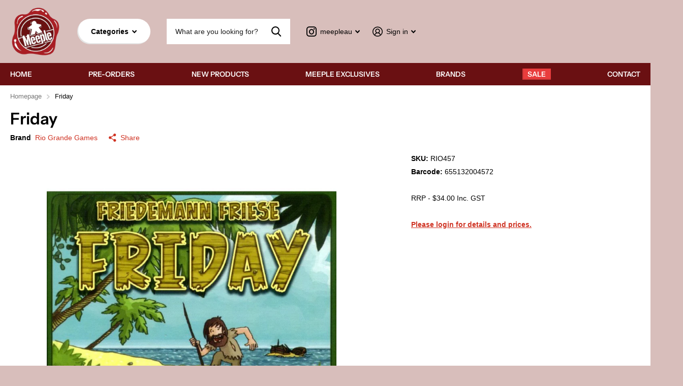

--- FILE ---
content_type: text/html; charset=utf-8
request_url: https://meeple.au/products/friday
body_size: 16774
content:
<!doctype html>
<html lang="en" data-theme="xtra" dir="ltr" class="no-js  ">
	<head>
		<meta charset="utf-8">
		<meta http-equiv="x-ua-compatible" content="ie=edge">
		<title>Friday &ndash; Meeple</title><meta name="description" content="Friday is a solitaire deck-building game in which you optimize your deck of fight cards in order to defeat the hazards of the island and two pirate ships. During a turn the player will attempt to defeat hazard cards by playing fight cards from their deck. If defeated, a hazard will become a fight card and is added to t"><meta name="theme-color" content="">
		<meta name="MobileOptimized" content="320">
		<meta name="HandheldFriendly" content="true">
		<meta name="viewport" content="width=device-width, initial-scale=1, minimum-scale=1, maximum-scale=5, viewport-fit=cover, shrink-to-fit=no">
		<meta name="msapplication-config" content="//meeple.au/cdn/shop/t/4/assets/browserconfig.xml?v=52024572095365081671684990860">
		<link rel="canonical" href="https://meeple.au/products/friday">
    <link rel="preconnect" href="https://cdn.shopify.com" crossorigin>
		<link rel="preconnect" href="https://fonts.shopifycdn.com" crossorigin><link rel="preload" as="style" href="//meeple.au/cdn/shop/t/4/assets/screen.css?v=168662716874404940981708574791">
		<link rel="preload" as="style" href="//meeple.au/cdn/shop/t/4/assets/theme-xtra.css?v=37391266509284908251684990858">
		<link rel="preload" as="style" href="//meeple.au/cdn/shop/t/4/assets/screen-settings.css?v=165500587232906540801764305640">
		
		<link rel="preload" as="font" href="//meeple.au/cdn/fonts/instrument_sans/instrumentsans_n6.27dc66245013a6f7f317d383a3cc9a0c347fb42d.woff2" type="font/woff2" crossorigin>
    
		<link rel="preload" as="font" href="//meeple.au/cdn/shop/t/4/assets/icomoon.woff2?v=66893986140088737601684990860" crossorigin>
		<link media="screen" rel="stylesheet" href="//meeple.au/cdn/shop/t/4/assets/screen.css?v=168662716874404940981708574791" id="core-css">
		<link media="screen" rel="stylesheet" href="//meeple.au/cdn/shop/t/4/assets/theme-xtra.css?v=37391266509284908251684990858" id="xtra-css">
		<noscript><link rel="stylesheet" href="//meeple.au/cdn/shop/t/4/assets/async-menu.css?v=110783649945792712261684990860"></noscript><link media="screen" rel="stylesheet" href="//meeple.au/cdn/shop/t/4/assets/page-product.css?v=161200762939441082811684990859" id="product-css"><link media="screen" rel="stylesheet" href="//meeple.au/cdn/shop/t/4/assets/screen-settings.css?v=165500587232906540801764305640" id="custom-css">
<link rel="icon" href="//meeple.au/cdn/shop/files/Favicon_Meeple.png?crop=center&height=32&v=1683001465&width=32" type="image/png">
			<link rel="mask-icon" href="safari-pinned-tab.svg" color="#333333">
			<link rel="apple-touch-icon" href="apple-touch-icon.png"><link rel="manifest" href="//meeple.au/cdn/shop/t/4/assets/manifest.json?v=69675086569049310631684990860">
		<link rel="preconnect" href="//cdn.shopify.com">
		<script>document.documentElement.classList.remove('no-js'); document.documentElement.classList.add('js');</script>

		<script>window.performance && window.performance.mark && window.performance.mark('shopify.content_for_header.start');</script><meta id="shopify-digital-wallet" name="shopify-digital-wallet" content="/75052581143/digital_wallets/dialog">
<link rel="alternate" type="application/json+oembed" href="https://meeple.au/products/friday.oembed">
<script async="async" src="/checkouts/internal/preloads.js?locale=en-AU"></script>
<script id="shopify-features" type="application/json">{"accessToken":"101d0586ffd3958e92a96740d7f743b6","betas":["rich-media-storefront-analytics"],"domain":"meeple.au","predictiveSearch":true,"shopId":75052581143,"locale":"en"}</script>
<script>var Shopify = Shopify || {};
Shopify.shop = "meepledistro.myshopify.com";
Shopify.locale = "en";
Shopify.currency = {"active":"AUD","rate":"1.0"};
Shopify.country = "AU";
Shopify.theme = {"name":"Main Version of Xtra","id":150280831255,"schema_name":"Xtra","schema_version":"3.1.0","theme_store_id":1609,"role":"main"};
Shopify.theme.handle = "null";
Shopify.theme.style = {"id":null,"handle":null};
Shopify.cdnHost = "meeple.au/cdn";
Shopify.routes = Shopify.routes || {};
Shopify.routes.root = "/";</script>
<script type="module">!function(o){(o.Shopify=o.Shopify||{}).modules=!0}(window);</script>
<script>!function(o){function n(){var o=[];function n(){o.push(Array.prototype.slice.apply(arguments))}return n.q=o,n}var t=o.Shopify=o.Shopify||{};t.loadFeatures=n(),t.autoloadFeatures=n()}(window);</script>
<script id="shop-js-analytics" type="application/json">{"pageType":"product"}</script>
<script defer="defer" async type="module" src="//meeple.au/cdn/shopifycloud/shop-js/modules/v2/client.init-shop-cart-sync_BApSsMSl.en.esm.js"></script>
<script defer="defer" async type="module" src="//meeple.au/cdn/shopifycloud/shop-js/modules/v2/chunk.common_CBoos6YZ.esm.js"></script>
<script type="module">
  await import("//meeple.au/cdn/shopifycloud/shop-js/modules/v2/client.init-shop-cart-sync_BApSsMSl.en.esm.js");
await import("//meeple.au/cdn/shopifycloud/shop-js/modules/v2/chunk.common_CBoos6YZ.esm.js");

  window.Shopify.SignInWithShop?.initShopCartSync?.({"fedCMEnabled":true,"windoidEnabled":true});

</script>
<script>(function() {
  var isLoaded = false;
  function asyncLoad() {
    if (isLoaded) return;
    isLoaded = true;
    var urls = ["https:\/\/customer-first-focus.b-cdn.net\/cffPCLoader_min.js?shop=meepledistro.myshopify.com"];
    for (var i = 0; i < urls.length; i++) {
      var s = document.createElement('script');
      s.type = 'text/javascript';
      s.async = true;
      s.src = urls[i];
      var x = document.getElementsByTagName('script')[0];
      x.parentNode.insertBefore(s, x);
    }
  };
  if(window.attachEvent) {
    window.attachEvent('onload', asyncLoad);
  } else {
    window.addEventListener('load', asyncLoad, false);
  }
})();</script>
<script id="__st">var __st={"a":75052581143,"offset":39600,"reqid":"f1e82123-f40d-4aea-abd3-8e26d4415352-1768896222","pageurl":"meeple.au\/products\/friday","u":"d1b7cc356fbe","p":"product","rtyp":"product","rid":8380140192023};</script>
<script>window.ShopifyPaypalV4VisibilityTracking = true;</script>
<script id="captcha-bootstrap">!function(){'use strict';const t='contact',e='account',n='new_comment',o=[[t,t],['blogs',n],['comments',n],[t,'customer']],c=[[e,'customer_login'],[e,'guest_login'],[e,'recover_customer_password'],[e,'create_customer']],r=t=>t.map((([t,e])=>`form[action*='/${t}']:not([data-nocaptcha='true']) input[name='form_type'][value='${e}']`)).join(','),a=t=>()=>t?[...document.querySelectorAll(t)].map((t=>t.form)):[];function s(){const t=[...o],e=r(t);return a(e)}const i='password',u='form_key',d=['recaptcha-v3-token','g-recaptcha-response','h-captcha-response',i],f=()=>{try{return window.sessionStorage}catch{return}},m='__shopify_v',_=t=>t.elements[u];function p(t,e,n=!1){try{const o=window.sessionStorage,c=JSON.parse(o.getItem(e)),{data:r}=function(t){const{data:e,action:n}=t;return t[m]||n?{data:e,action:n}:{data:t,action:n}}(c);for(const[e,n]of Object.entries(r))t.elements[e]&&(t.elements[e].value=n);n&&o.removeItem(e)}catch(o){console.error('form repopulation failed',{error:o})}}const l='form_type',E='cptcha';function T(t){t.dataset[E]=!0}const w=window,h=w.document,L='Shopify',v='ce_forms',y='captcha';let A=!1;((t,e)=>{const n=(g='f06e6c50-85a8-45c8-87d0-21a2b65856fe',I='https://cdn.shopify.com/shopifycloud/storefront-forms-hcaptcha/ce_storefront_forms_captcha_hcaptcha.v1.5.2.iife.js',D={infoText:'Protected by hCaptcha',privacyText:'Privacy',termsText:'Terms'},(t,e,n)=>{const o=w[L][v],c=o.bindForm;if(c)return c(t,g,e,D).then(n);var r;o.q.push([[t,g,e,D],n]),r=I,A||(h.body.append(Object.assign(h.createElement('script'),{id:'captcha-provider',async:!0,src:r})),A=!0)});var g,I,D;w[L]=w[L]||{},w[L][v]=w[L][v]||{},w[L][v].q=[],w[L][y]=w[L][y]||{},w[L][y].protect=function(t,e){n(t,void 0,e),T(t)},Object.freeze(w[L][y]),function(t,e,n,w,h,L){const[v,y,A,g]=function(t,e,n){const i=e?o:[],u=t?c:[],d=[...i,...u],f=r(d),m=r(i),_=r(d.filter((([t,e])=>n.includes(e))));return[a(f),a(m),a(_),s()]}(w,h,L),I=t=>{const e=t.target;return e instanceof HTMLFormElement?e:e&&e.form},D=t=>v().includes(t);t.addEventListener('submit',(t=>{const e=I(t);if(!e)return;const n=D(e)&&!e.dataset.hcaptchaBound&&!e.dataset.recaptchaBound,o=_(e),c=g().includes(e)&&(!o||!o.value);(n||c)&&t.preventDefault(),c&&!n&&(function(t){try{if(!f())return;!function(t){const e=f();if(!e)return;const n=_(t);if(!n)return;const o=n.value;o&&e.removeItem(o)}(t);const e=Array.from(Array(32),(()=>Math.random().toString(36)[2])).join('');!function(t,e){_(t)||t.append(Object.assign(document.createElement('input'),{type:'hidden',name:u})),t.elements[u].value=e}(t,e),function(t,e){const n=f();if(!n)return;const o=[...t.querySelectorAll(`input[type='${i}']`)].map((({name:t})=>t)),c=[...d,...o],r={};for(const[a,s]of new FormData(t).entries())c.includes(a)||(r[a]=s);n.setItem(e,JSON.stringify({[m]:1,action:t.action,data:r}))}(t,e)}catch(e){console.error('failed to persist form',e)}}(e),e.submit())}));const S=(t,e)=>{t&&!t.dataset[E]&&(n(t,e.some((e=>e===t))),T(t))};for(const o of['focusin','change'])t.addEventListener(o,(t=>{const e=I(t);D(e)&&S(e,y())}));const B=e.get('form_key'),M=e.get(l),P=B&&M;t.addEventListener('DOMContentLoaded',(()=>{const t=y();if(P)for(const e of t)e.elements[l].value===M&&p(e,B);[...new Set([...A(),...v().filter((t=>'true'===t.dataset.shopifyCaptcha))])].forEach((e=>S(e,t)))}))}(h,new URLSearchParams(w.location.search),n,t,e,['guest_login'])})(!0,!0)}();</script>
<script integrity="sha256-4kQ18oKyAcykRKYeNunJcIwy7WH5gtpwJnB7kiuLZ1E=" data-source-attribution="shopify.loadfeatures" defer="defer" src="//meeple.au/cdn/shopifycloud/storefront/assets/storefront/load_feature-a0a9edcb.js" crossorigin="anonymous"></script>
<script data-source-attribution="shopify.dynamic_checkout.dynamic.init">var Shopify=Shopify||{};Shopify.PaymentButton=Shopify.PaymentButton||{isStorefrontPortableWallets:!0,init:function(){window.Shopify.PaymentButton.init=function(){};var t=document.createElement("script");t.src="https://meeple.au/cdn/shopifycloud/portable-wallets/latest/portable-wallets.en.js",t.type="module",document.head.appendChild(t)}};
</script>
<script data-source-attribution="shopify.dynamic_checkout.buyer_consent">
  function portableWalletsHideBuyerConsent(e){var t=document.getElementById("shopify-buyer-consent"),n=document.getElementById("shopify-subscription-policy-button");t&&n&&(t.classList.add("hidden"),t.setAttribute("aria-hidden","true"),n.removeEventListener("click",e))}function portableWalletsShowBuyerConsent(e){var t=document.getElementById("shopify-buyer-consent"),n=document.getElementById("shopify-subscription-policy-button");t&&n&&(t.classList.remove("hidden"),t.removeAttribute("aria-hidden"),n.addEventListener("click",e))}window.Shopify?.PaymentButton&&(window.Shopify.PaymentButton.hideBuyerConsent=portableWalletsHideBuyerConsent,window.Shopify.PaymentButton.showBuyerConsent=portableWalletsShowBuyerConsent);
</script>
<script data-source-attribution="shopify.dynamic_checkout.cart.bootstrap">document.addEventListener("DOMContentLoaded",(function(){function t(){return document.querySelector("shopify-accelerated-checkout-cart, shopify-accelerated-checkout")}if(t())Shopify.PaymentButton.init();else{new MutationObserver((function(e,n){t()&&(Shopify.PaymentButton.init(),n.disconnect())})).observe(document.body,{childList:!0,subtree:!0})}}));
</script>
<script id='scb4127' type='text/javascript' async='' src='https://meeple.au/cdn/shopifycloud/privacy-banner/storefront-banner.js'></script>
<script>window.performance && window.performance.mark && window.performance.mark('shopify.content_for_header.end');</script>
		

      
	<!-- BEGIN app block: shopify://apps/persistent-cart/blocks/script_js/4ce05194-341e-4641-aaf4-5a8dad5444cb --><script>
  window.cffPCLiquidPlaced = true;
</script>







  
  
  <script defer src="https://cdn.shopify.com/extensions/019a793c-ad27-7882-8471-201b37e34f5e/persistent-cart-66/assets/cffPC.production.min.js" onerror="this.onerror=null;this.remove();var s=document.createElement('script');s.defer=true;s.src='https://customer-first-focus.b-cdn.net/cffPC.production.min.js';document.head.appendChild(s);"></script>




<!-- END app block --><script src="https://cdn.shopify.com/extensions/19689677-6488-4a31-adf3-fcf4359c5fd9/forms-2295/assets/shopify-forms-loader.js" type="text/javascript" defer="defer"></script>
<meta property="og:image" content="https://cdn.shopify.com/s/files/1/0750/5258/1143/products/RIO457.jpg?v=1686732296" />
<meta property="og:image:secure_url" content="https://cdn.shopify.com/s/files/1/0750/5258/1143/products/RIO457.jpg?v=1686732296" />
<meta property="og:image:width" content="800" />
<meta property="og:image:height" content="800" />
<link href="https://monorail-edge.shopifysvc.com" rel="dns-prefetch">
<script>(function(){if ("sendBeacon" in navigator && "performance" in window) {try {var session_token_from_headers = performance.getEntriesByType('navigation')[0].serverTiming.find(x => x.name == '_s').description;} catch {var session_token_from_headers = undefined;}var session_cookie_matches = document.cookie.match(/_shopify_s=([^;]*)/);var session_token_from_cookie = session_cookie_matches && session_cookie_matches.length === 2 ? session_cookie_matches[1] : "";var session_token = session_token_from_headers || session_token_from_cookie || "";function handle_abandonment_event(e) {var entries = performance.getEntries().filter(function(entry) {return /monorail-edge.shopifysvc.com/.test(entry.name);});if (!window.abandonment_tracked && entries.length === 0) {window.abandonment_tracked = true;var currentMs = Date.now();var navigation_start = performance.timing.navigationStart;var payload = {shop_id: 75052581143,url: window.location.href,navigation_start,duration: currentMs - navigation_start,session_token,page_type: "product"};window.navigator.sendBeacon("https://monorail-edge.shopifysvc.com/v1/produce", JSON.stringify({schema_id: "online_store_buyer_site_abandonment/1.1",payload: payload,metadata: {event_created_at_ms: currentMs,event_sent_at_ms: currentMs}}));}}window.addEventListener('pagehide', handle_abandonment_event);}}());</script>
<script id="web-pixels-manager-setup">(function e(e,d,r,n,o){if(void 0===o&&(o={}),!Boolean(null===(a=null===(i=window.Shopify)||void 0===i?void 0:i.analytics)||void 0===a?void 0:a.replayQueue)){var i,a;window.Shopify=window.Shopify||{};var t=window.Shopify;t.analytics=t.analytics||{};var s=t.analytics;s.replayQueue=[],s.publish=function(e,d,r){return s.replayQueue.push([e,d,r]),!0};try{self.performance.mark("wpm:start")}catch(e){}var l=function(){var e={modern:/Edge?\/(1{2}[4-9]|1[2-9]\d|[2-9]\d{2}|\d{4,})\.\d+(\.\d+|)|Firefox\/(1{2}[4-9]|1[2-9]\d|[2-9]\d{2}|\d{4,})\.\d+(\.\d+|)|Chrom(ium|e)\/(9{2}|\d{3,})\.\d+(\.\d+|)|(Maci|X1{2}).+ Version\/(15\.\d+|(1[6-9]|[2-9]\d|\d{3,})\.\d+)([,.]\d+|)( \(\w+\)|)( Mobile\/\w+|) Safari\/|Chrome.+OPR\/(9{2}|\d{3,})\.\d+\.\d+|(CPU[ +]OS|iPhone[ +]OS|CPU[ +]iPhone|CPU IPhone OS|CPU iPad OS)[ +]+(15[._]\d+|(1[6-9]|[2-9]\d|\d{3,})[._]\d+)([._]\d+|)|Android:?[ /-](13[3-9]|1[4-9]\d|[2-9]\d{2}|\d{4,})(\.\d+|)(\.\d+|)|Android.+Firefox\/(13[5-9]|1[4-9]\d|[2-9]\d{2}|\d{4,})\.\d+(\.\d+|)|Android.+Chrom(ium|e)\/(13[3-9]|1[4-9]\d|[2-9]\d{2}|\d{4,})\.\d+(\.\d+|)|SamsungBrowser\/([2-9]\d|\d{3,})\.\d+/,legacy:/Edge?\/(1[6-9]|[2-9]\d|\d{3,})\.\d+(\.\d+|)|Firefox\/(5[4-9]|[6-9]\d|\d{3,})\.\d+(\.\d+|)|Chrom(ium|e)\/(5[1-9]|[6-9]\d|\d{3,})\.\d+(\.\d+|)([\d.]+$|.*Safari\/(?![\d.]+ Edge\/[\d.]+$))|(Maci|X1{2}).+ Version\/(10\.\d+|(1[1-9]|[2-9]\d|\d{3,})\.\d+)([,.]\d+|)( \(\w+\)|)( Mobile\/\w+|) Safari\/|Chrome.+OPR\/(3[89]|[4-9]\d|\d{3,})\.\d+\.\d+|(CPU[ +]OS|iPhone[ +]OS|CPU[ +]iPhone|CPU IPhone OS|CPU iPad OS)[ +]+(10[._]\d+|(1[1-9]|[2-9]\d|\d{3,})[._]\d+)([._]\d+|)|Android:?[ /-](13[3-9]|1[4-9]\d|[2-9]\d{2}|\d{4,})(\.\d+|)(\.\d+|)|Mobile Safari.+OPR\/([89]\d|\d{3,})\.\d+\.\d+|Android.+Firefox\/(13[5-9]|1[4-9]\d|[2-9]\d{2}|\d{4,})\.\d+(\.\d+|)|Android.+Chrom(ium|e)\/(13[3-9]|1[4-9]\d|[2-9]\d{2}|\d{4,})\.\d+(\.\d+|)|Android.+(UC? ?Browser|UCWEB|U3)[ /]?(15\.([5-9]|\d{2,})|(1[6-9]|[2-9]\d|\d{3,})\.\d+)\.\d+|SamsungBrowser\/(5\.\d+|([6-9]|\d{2,})\.\d+)|Android.+MQ{2}Browser\/(14(\.(9|\d{2,})|)|(1[5-9]|[2-9]\d|\d{3,})(\.\d+|))(\.\d+|)|K[Aa][Ii]OS\/(3\.\d+|([4-9]|\d{2,})\.\d+)(\.\d+|)/},d=e.modern,r=e.legacy,n=navigator.userAgent;return n.match(d)?"modern":n.match(r)?"legacy":"unknown"}(),u="modern"===l?"modern":"legacy",c=(null!=n?n:{modern:"",legacy:""})[u],f=function(e){return[e.baseUrl,"/wpm","/b",e.hashVersion,"modern"===e.buildTarget?"m":"l",".js"].join("")}({baseUrl:d,hashVersion:r,buildTarget:u}),m=function(e){var d=e.version,r=e.bundleTarget,n=e.surface,o=e.pageUrl,i=e.monorailEndpoint;return{emit:function(e){var a=e.status,t=e.errorMsg,s=(new Date).getTime(),l=JSON.stringify({metadata:{event_sent_at_ms:s},events:[{schema_id:"web_pixels_manager_load/3.1",payload:{version:d,bundle_target:r,page_url:o,status:a,surface:n,error_msg:t},metadata:{event_created_at_ms:s}}]});if(!i)return console&&console.warn&&console.warn("[Web Pixels Manager] No Monorail endpoint provided, skipping logging."),!1;try{return self.navigator.sendBeacon.bind(self.navigator)(i,l)}catch(e){}var u=new XMLHttpRequest;try{return u.open("POST",i,!0),u.setRequestHeader("Content-Type","text/plain"),u.send(l),!0}catch(e){return console&&console.warn&&console.warn("[Web Pixels Manager] Got an unhandled error while logging to Monorail."),!1}}}}({version:r,bundleTarget:l,surface:e.surface,pageUrl:self.location.href,monorailEndpoint:e.monorailEndpoint});try{o.browserTarget=l,function(e){var d=e.src,r=e.async,n=void 0===r||r,o=e.onload,i=e.onerror,a=e.sri,t=e.scriptDataAttributes,s=void 0===t?{}:t,l=document.createElement("script"),u=document.querySelector("head"),c=document.querySelector("body");if(l.async=n,l.src=d,a&&(l.integrity=a,l.crossOrigin="anonymous"),s)for(var f in s)if(Object.prototype.hasOwnProperty.call(s,f))try{l.dataset[f]=s[f]}catch(e){}if(o&&l.addEventListener("load",o),i&&l.addEventListener("error",i),u)u.appendChild(l);else{if(!c)throw new Error("Did not find a head or body element to append the script");c.appendChild(l)}}({src:f,async:!0,onload:function(){if(!function(){var e,d;return Boolean(null===(d=null===(e=window.Shopify)||void 0===e?void 0:e.analytics)||void 0===d?void 0:d.initialized)}()){var d=window.webPixelsManager.init(e)||void 0;if(d){var r=window.Shopify.analytics;r.replayQueue.forEach((function(e){var r=e[0],n=e[1],o=e[2];d.publishCustomEvent(r,n,o)})),r.replayQueue=[],r.publish=d.publishCustomEvent,r.visitor=d.visitor,r.initialized=!0}}},onerror:function(){return m.emit({status:"failed",errorMsg:"".concat(f," has failed to load")})},sri:function(e){var d=/^sha384-[A-Za-z0-9+/=]+$/;return"string"==typeof e&&d.test(e)}(c)?c:"",scriptDataAttributes:o}),m.emit({status:"loading"})}catch(e){m.emit({status:"failed",errorMsg:(null==e?void 0:e.message)||"Unknown error"})}}})({shopId: 75052581143,storefrontBaseUrl: "https://meeple.au",extensionsBaseUrl: "https://extensions.shopifycdn.com/cdn/shopifycloud/web-pixels-manager",monorailEndpoint: "https://monorail-edge.shopifysvc.com/unstable/produce_batch",surface: "storefront-renderer",enabledBetaFlags: ["2dca8a86"],webPixelsConfigList: [{"id":"710476144","configuration":"{\"config\":\"{\\\"pixel_id\\\":\\\"G-QJLNFVN3V5\\\",\\\"gtag_events\\\":[{\\\"type\\\":\\\"purchase\\\",\\\"action_label\\\":\\\"G-QJLNFVN3V5\\\"},{\\\"type\\\":\\\"page_view\\\",\\\"action_label\\\":\\\"G-QJLNFVN3V5\\\"},{\\\"type\\\":\\\"view_item\\\",\\\"action_label\\\":\\\"G-QJLNFVN3V5\\\"},{\\\"type\\\":\\\"search\\\",\\\"action_label\\\":\\\"G-QJLNFVN3V5\\\"},{\\\"type\\\":\\\"add_to_cart\\\",\\\"action_label\\\":\\\"G-QJLNFVN3V5\\\"},{\\\"type\\\":\\\"begin_checkout\\\",\\\"action_label\\\":\\\"G-QJLNFVN3V5\\\"},{\\\"type\\\":\\\"add_payment_info\\\",\\\"action_label\\\":\\\"G-QJLNFVN3V5\\\"}],\\\"enable_monitoring_mode\\\":false}\"}","eventPayloadVersion":"v1","runtimeContext":"OPEN","scriptVersion":"b2a88bafab3e21179ed38636efcd8a93","type":"APP","apiClientId":1780363,"privacyPurposes":[],"dataSharingAdjustments":{"protectedCustomerApprovalScopes":["read_customer_address","read_customer_email","read_customer_name","read_customer_personal_data","read_customer_phone"]}},{"id":"shopify-app-pixel","configuration":"{}","eventPayloadVersion":"v1","runtimeContext":"STRICT","scriptVersion":"0450","apiClientId":"shopify-pixel","type":"APP","privacyPurposes":["ANALYTICS","MARKETING"]},{"id":"shopify-custom-pixel","eventPayloadVersion":"v1","runtimeContext":"LAX","scriptVersion":"0450","apiClientId":"shopify-pixel","type":"CUSTOM","privacyPurposes":["ANALYTICS","MARKETING"]}],isMerchantRequest: false,initData: {"shop":{"name":"Meeple","paymentSettings":{"currencyCode":"AUD"},"myshopifyDomain":"meepledistro.myshopify.com","countryCode":"AU","storefrontUrl":"https:\/\/meeple.au"},"customer":null,"cart":null,"checkout":null,"productVariants":[{"price":{"amount":18.85,"currencyCode":"AUD"},"product":{"title":"Friday","vendor":"Rio Grande Games","id":"8380140192023","untranslatedTitle":"Friday","url":"\/products\/friday","type":"Card Game"},"id":"45416393998615","image":{"src":"\/\/meeple.au\/cdn\/shop\/products\/RIO457.jpg?v=1686732296"},"sku":"RIO457","title":"Default Title","untranslatedTitle":"Default Title"}],"purchasingCompany":null},},"https://meeple.au/cdn","fcfee988w5aeb613cpc8e4bc33m6693e112",{"modern":"","legacy":""},{"shopId":"75052581143","storefrontBaseUrl":"https:\/\/meeple.au","extensionBaseUrl":"https:\/\/extensions.shopifycdn.com\/cdn\/shopifycloud\/web-pixels-manager","surface":"storefront-renderer","enabledBetaFlags":"[\"2dca8a86\"]","isMerchantRequest":"false","hashVersion":"fcfee988w5aeb613cpc8e4bc33m6693e112","publish":"custom","events":"[[\"page_viewed\",{}],[\"product_viewed\",{\"productVariant\":{\"price\":{\"amount\":18.85,\"currencyCode\":\"AUD\"},\"product\":{\"title\":\"Friday\",\"vendor\":\"Rio Grande Games\",\"id\":\"8380140192023\",\"untranslatedTitle\":\"Friday\",\"url\":\"\/products\/friday\",\"type\":\"Card Game\"},\"id\":\"45416393998615\",\"image\":{\"src\":\"\/\/meeple.au\/cdn\/shop\/products\/RIO457.jpg?v=1686732296\"},\"sku\":\"RIO457\",\"title\":\"Default Title\",\"untranslatedTitle\":\"Default Title\"}}]]"});</script><script>
  window.ShopifyAnalytics = window.ShopifyAnalytics || {};
  window.ShopifyAnalytics.meta = window.ShopifyAnalytics.meta || {};
  window.ShopifyAnalytics.meta.currency = 'AUD';
  var meta = {"product":{"id":8380140192023,"gid":"gid:\/\/shopify\/Product\/8380140192023","vendor":"Rio Grande Games","type":"Card Game","handle":"friday","variants":[{"id":45416393998615,"price":1885,"name":"Friday","public_title":null,"sku":"RIO457"}],"remote":false},"page":{"pageType":"product","resourceType":"product","resourceId":8380140192023,"requestId":"f1e82123-f40d-4aea-abd3-8e26d4415352-1768896222"}};
  for (var attr in meta) {
    window.ShopifyAnalytics.meta[attr] = meta[attr];
  }
</script>
<script class="analytics">
  (function () {
    var customDocumentWrite = function(content) {
      var jquery = null;

      if (window.jQuery) {
        jquery = window.jQuery;
      } else if (window.Checkout && window.Checkout.$) {
        jquery = window.Checkout.$;
      }

      if (jquery) {
        jquery('body').append(content);
      }
    };

    var hasLoggedConversion = function(token) {
      if (token) {
        return document.cookie.indexOf('loggedConversion=' + token) !== -1;
      }
      return false;
    }

    var setCookieIfConversion = function(token) {
      if (token) {
        var twoMonthsFromNow = new Date(Date.now());
        twoMonthsFromNow.setMonth(twoMonthsFromNow.getMonth() + 2);

        document.cookie = 'loggedConversion=' + token + '; expires=' + twoMonthsFromNow;
      }
    }

    var trekkie = window.ShopifyAnalytics.lib = window.trekkie = window.trekkie || [];
    if (trekkie.integrations) {
      return;
    }
    trekkie.methods = [
      'identify',
      'page',
      'ready',
      'track',
      'trackForm',
      'trackLink'
    ];
    trekkie.factory = function(method) {
      return function() {
        var args = Array.prototype.slice.call(arguments);
        args.unshift(method);
        trekkie.push(args);
        return trekkie;
      };
    };
    for (var i = 0; i < trekkie.methods.length; i++) {
      var key = trekkie.methods[i];
      trekkie[key] = trekkie.factory(key);
    }
    trekkie.load = function(config) {
      trekkie.config = config || {};
      trekkie.config.initialDocumentCookie = document.cookie;
      var first = document.getElementsByTagName('script')[0];
      var script = document.createElement('script');
      script.type = 'text/javascript';
      script.onerror = function(e) {
        var scriptFallback = document.createElement('script');
        scriptFallback.type = 'text/javascript';
        scriptFallback.onerror = function(error) {
                var Monorail = {
      produce: function produce(monorailDomain, schemaId, payload) {
        var currentMs = new Date().getTime();
        var event = {
          schema_id: schemaId,
          payload: payload,
          metadata: {
            event_created_at_ms: currentMs,
            event_sent_at_ms: currentMs
          }
        };
        return Monorail.sendRequest("https://" + monorailDomain + "/v1/produce", JSON.stringify(event));
      },
      sendRequest: function sendRequest(endpointUrl, payload) {
        // Try the sendBeacon API
        if (window && window.navigator && typeof window.navigator.sendBeacon === 'function' && typeof window.Blob === 'function' && !Monorail.isIos12()) {
          var blobData = new window.Blob([payload], {
            type: 'text/plain'
          });

          if (window.navigator.sendBeacon(endpointUrl, blobData)) {
            return true;
          } // sendBeacon was not successful

        } // XHR beacon

        var xhr = new XMLHttpRequest();

        try {
          xhr.open('POST', endpointUrl);
          xhr.setRequestHeader('Content-Type', 'text/plain');
          xhr.send(payload);
        } catch (e) {
          console.log(e);
        }

        return false;
      },
      isIos12: function isIos12() {
        return window.navigator.userAgent.lastIndexOf('iPhone; CPU iPhone OS 12_') !== -1 || window.navigator.userAgent.lastIndexOf('iPad; CPU OS 12_') !== -1;
      }
    };
    Monorail.produce('monorail-edge.shopifysvc.com',
      'trekkie_storefront_load_errors/1.1',
      {shop_id: 75052581143,
      theme_id: 150280831255,
      app_name: "storefront",
      context_url: window.location.href,
      source_url: "//meeple.au/cdn/s/trekkie.storefront.cd680fe47e6c39ca5d5df5f0a32d569bc48c0f27.min.js"});

        };
        scriptFallback.async = true;
        scriptFallback.src = '//meeple.au/cdn/s/trekkie.storefront.cd680fe47e6c39ca5d5df5f0a32d569bc48c0f27.min.js';
        first.parentNode.insertBefore(scriptFallback, first);
      };
      script.async = true;
      script.src = '//meeple.au/cdn/s/trekkie.storefront.cd680fe47e6c39ca5d5df5f0a32d569bc48c0f27.min.js';
      first.parentNode.insertBefore(script, first);
    };
    trekkie.load(
      {"Trekkie":{"appName":"storefront","development":false,"defaultAttributes":{"shopId":75052581143,"isMerchantRequest":null,"themeId":150280831255,"themeCityHash":"7556807905011309677","contentLanguage":"en","currency":"AUD"},"isServerSideCookieWritingEnabled":true,"monorailRegion":"shop_domain","enabledBetaFlags":["65f19447"]},"Session Attribution":{},"S2S":{"facebookCapiEnabled":false,"source":"trekkie-storefront-renderer","apiClientId":580111}}
    );

    var loaded = false;
    trekkie.ready(function() {
      if (loaded) return;
      loaded = true;

      window.ShopifyAnalytics.lib = window.trekkie;

      var originalDocumentWrite = document.write;
      document.write = customDocumentWrite;
      try { window.ShopifyAnalytics.merchantGoogleAnalytics.call(this); } catch(error) {};
      document.write = originalDocumentWrite;

      window.ShopifyAnalytics.lib.page(null,{"pageType":"product","resourceType":"product","resourceId":8380140192023,"requestId":"f1e82123-f40d-4aea-abd3-8e26d4415352-1768896222","shopifyEmitted":true});

      var match = window.location.pathname.match(/checkouts\/(.+)\/(thank_you|post_purchase)/)
      var token = match? match[1]: undefined;
      if (!hasLoggedConversion(token)) {
        setCookieIfConversion(token);
        window.ShopifyAnalytics.lib.track("Viewed Product",{"currency":"AUD","variantId":45416393998615,"productId":8380140192023,"productGid":"gid:\/\/shopify\/Product\/8380140192023","name":"Friday","price":"18.85","sku":"RIO457","brand":"Rio Grande Games","variant":null,"category":"Card Game","nonInteraction":true,"remote":false},undefined,undefined,{"shopifyEmitted":true});
      window.ShopifyAnalytics.lib.track("monorail:\/\/trekkie_storefront_viewed_product\/1.1",{"currency":"AUD","variantId":45416393998615,"productId":8380140192023,"productGid":"gid:\/\/shopify\/Product\/8380140192023","name":"Friday","price":"18.85","sku":"RIO457","brand":"Rio Grande Games","variant":null,"category":"Card Game","nonInteraction":true,"remote":false,"referer":"https:\/\/meeple.au\/products\/friday"});
      }
    });


        var eventsListenerScript = document.createElement('script');
        eventsListenerScript.async = true;
        eventsListenerScript.src = "//meeple.au/cdn/shopifycloud/storefront/assets/shop_events_listener-3da45d37.js";
        document.getElementsByTagName('head')[0].appendChild(eventsListenerScript);

})();</script>
<script
  defer
  src="https://meeple.au/cdn/shopifycloud/perf-kit/shopify-perf-kit-3.0.4.min.js"
  data-application="storefront-renderer"
  data-shop-id="75052581143"
  data-render-region="gcp-us-central1"
  data-page-type="product"
  data-theme-instance-id="150280831255"
  data-theme-name="Xtra"
  data-theme-version="3.1.0"
  data-monorail-region="shop_domain"
  data-resource-timing-sampling-rate="10"
  data-shs="true"
  data-shs-beacon="true"
  data-shs-export-with-fetch="true"
  data-shs-logs-sample-rate="1"
  data-shs-beacon-endpoint="https://meeple.au/api/collect"
></script>
</head>
	<body class="template-product">
		<div id="root"><nav id="skip">
    <ul>
        <li><a href="/" accesskey="a" class="link-accessible">Toggle accessibility mode (a)</a></li>
        <li><a href="/" accesskey="h">Go to homepage (h)</a></li>
        <li><a href="#nav" accesskey="n">Go to navigation (n)</a></li>
        <li><a href="/search" aria-controls="search" accesskey="s">Go to search (s)</a></li>
        <li><a href="#content" accesskey="c">Go to content (c)</a></li>
        <li><a href=".shopify-section-footer" accesskey="f">Go to footer (f)</a></li>
    </ul>
</nav><!-- BEGIN sections: header-group -->
<div id="shopify-section-sections--19110545490199__header" class="shopify-section shopify-section-group-header-group shopify-section-header">
<script>document.documentElement.classList.add('search-compact-is-centered');</script><div id="header-outer">
  <div id="header">
    <div id="header-inner" class="
    
    
    
    
    text-center-mobile
    
    
    
  "><p id="logo">
    <a href="/"><picture><img
            class="logo-img"
            
              srcset=",//meeple.au/cdn/shop/files/meeple130.png?pad_color=fff&v=1709179404&width=165 165w"
              src="//meeple.au/cdn/shop/files/meeple130.png?v=1709179404&width=100"
            
            sizes="
              (min-width: 760px) 100
              140
            "
            width="100"
            height="36"
            alt="Meeple"
          >
        </picture></a><style data-shopify>
        #logo {
          --logo_w: 100px;
        }
        @media only screen and (max-width: 47.5em) {
          #logo {
            --logo_w: 140px;
          }
        }
      </style>
</p>
<p class="link-btn">
    <a href="/" aria-controls="nav">Categories <i aria-hidden="true" class="icon-chevron-down"></i></a>
    <a class="search-compact" href="#search" aria-controls="search"><i aria-hidden="true" class="icon-zoom"></i> <span class="hidden">Search</span></a>
  </p>
<form action="/search" method="get" id="search" class="
    
    text-center-sticky
    compact-handle
    ">
    <fieldset>
      <legend>Search</legend>
      <p>
        <label for="search_main">Search</label>
        <input type="search" id="search_main" name="q" placeholder="What are you looking for?" autocomplete="off" required>
        <button type="submit" class="override">Submit</button>
      </p>
      <div id="livesearch">
        <div class="cols">
          <p>Search results</p>
        </div>
      </div>
    </fieldset>
  </form>
<nav id="nav-user">
        <ul data-type="user-nav"><li class="mobile-only"><a href="mailto:info@meeple.com.au">info@meeple.com.au</a></li><li class="sub mobile-hide"><a href="./" class="toggle" aria-label="Read more"><i aria-hidden="true" class="icon-instagram"></i><span>meepleau</span></a>
                    <ul><li><a aria-label="Instagram" href="https://www.instagram.com/meepleau/" rel="external noopener" target="external"><i aria-hidden="true" class="icon-instagram"></i>meepleau</a></li><li><a aria-label="Facebook" href="https://www.facebook.com/meepleAU/" rel="external noopener" target="external"><i aria-hidden="true" class="icon-facebook"></i>meepleAU</a></li></ul></li><li class="sub user-login menu-hide"><a href="https://shopify.com/75052581143/account?locale=en&region_country=AU"><i aria-hidden="true" aria-label="Sign in" class="icon-user"></i> <span>Sign in</span></a></li>

        </ul>
      </nav>
    </div>
  </div>
<nav id="nav-bar" aria-label="Back" class="text-justify has-menu-bar s1hd">
        <ul data-type="horizontal-nav">
<li class=" text-uppercase" >
            <a accesskey="1" href="/">Home
</a>
            <em>(1)</em></li><li class=" text-uppercase" >
            <a accesskey="2" href="/collections/pre-order">Pre-Orders
</a>
            <em>(2)</em></li><li class=" text-uppercase" >
            <a accesskey="3" href="/collections/new-products">New Products
</a>
            <em>(3)</em></li><li class=" text-uppercase" >
            <a accesskey="4" href="/collections/meeple-exclusive-1">Meeple Exclusives
</a>
            <em>(4)</em></li><li class="sub text-uppercase" >
            <a accesskey="5" href="/pages/brands">Brands
</a>
            <em>(5)</em>
                <a href="./" class="toggle">All collections</a>
                <ul>
                    
                    <li>
                        <ul>
                            
                            <li><a href="/collections/allplay-games">Allplay
                                </a></li>
                            

                            <li><a href="/collections/aporta-games">Aporta Games
                                </a></li>
                            

                            <li><a href="/collections/ares-games">Ares Games
                                </a></li>
                            

                            <li><a href="/collections/asmadi-games">Asmadi Games
                                </a></li>
                            

                            <li><a href="/collections/atomic-mass-games">Atomic Mass Games
                                </a></li>
                            

                            <li><a href="/collections/awaken-realms-games">Awaken Realms Games
                                </a></li>
                            

                            <li><a href="/collections/bellwether-games">Bellwether Games
                                </a></li>
                            

                            <li><a href="/collections/bff-games">BFF Games
                                </a></li>
                            

                            <li><a href="/collections/bicycle-cards">Bicycle Cards
                                </a></li>
                            

                            <li><a href="/collections/big-potato-games">Big Potato Games
                                </a></li>
                            

                            <li><a href="/collections/bitewing-games-1">Bitewing Games
                                </a></li>
                            

                            <li><a href="/collections/board-dice">Board & Dice
                                </a></li>
                            

                            <li><a href="/collections/brotherwise-games">Brotherwise Games
                                </a></li>
                            

                            <li><a href="/collections/capstone-games">Capstone Games
                                </a></li>
                            

                            <li><a href="/collections/chessex">Chessex
                                </a></li>
                            

                            <li><a href="/collections/chilifox">Chilifox
                                </a></li>
                            
                            </li>
                        </ul>
                        

                    
                    <li>
                        <ul>
                            
                            <li><a href="/collections/cmon">CMON
                                </a></li>
                            

                            <li><a href="/collections/copag">Copag
                                </a></li>
                            

                            <li><a href="/collections/corvus-belli">Corvus Belli
                                </a></li>
                            

                            <li><a href="/collections/cranio-creations">Cranio Creations
                                </a></li>
                            

                            <li><a href="/collections/czech-games-edition">Czech Games Edition
                                </a></li>
                            

                            <li><a href="/collections/darrington-press">Darrington Press
                                </a></li>
                            

                            <li><a href="/collections/days-of-wonder">Days of Wonder
                                </a></li>
                            

                            <li><a href="/collections/devir">Devir
                                </a></li>
                            

                            <li><a href="/collections/dv-games">dV Games
                                </a></li>
                            

                            <li><a href="/collections/fantasy-flight">Fantasy Flight
                                </a></li>
                            

                            <li><a href="/collections/fowers-games">Fowers Games
                                </a></li>
                            

                            <li><a href="/collections/funforge">FunForge
                                </a></li>
                            

                            <li><a href="/collections/game-brewer">Game Brewer
                                </a></li>
                            

                            <li><a href="/collections/games-by-bicycle">Games By Bicycle
                                </a></li>
                            

                            <li><a href="/collections/gamegenic">Gamegenic
                                </a></li>
                            

                            <li><a href="/collections/gamelyn-games">Gamelyn Games
                                </a></li>
                            
                            </li>
                        </ul>
                        

                    
                    <li>
                        <ul>
                            
                            <li><a href="/collections/garphill">Garphill Games
                                </a></li>
                            

                            <li><a href="/collections/ghostfire-gaming">Ghostfire Gaming
                                </a></li>
                            

                            <li><a href="/collections/goliath">Goliath
                                </a></li>
                            

                            <li><a href="/collections/greater-than-games">Greater Than Games
                                </a></li>
                            

                            <li><a href="/collections/horrible-guild-1">Horrible Guild
                                </a></li>
                            

                            <li><a href="/collections/knight-models">Knight Models
                                </a></li>
                            

                            <li><a href="/collections/kolossal-games">Kolossal Games
                                </a></li>
                            

                            <li><a href="/collections/lay-waste-games">Lay Waste Games
                                </a></li>
                            

                            <li><a href="/collections/leder-games">Leder Games
                                </a></li>
                            

                            <li><a href="/collections/lookout-games">Lookout Games
                                </a></li>
                            

                            <li><a href="/collections/lucky-duck-games">Lucky Duck Games
                                </a></li>
                            

                            <li><a href="/collections/lui-meme">Lui-meme
                                </a></li>
                            

                            <li><a href="/collections/maple-games">Maple Games
                                </a></li>
                            

                            <li><a href="/collections/matagot">Matagot
                                </a></li>
                            

                            <li><a href="/collections/mattel">Mattel
                                </a></li>
                            

                            <li><a href="/collections/meeple-bundles">Meeple Bundles
                                </a></li>
                            
                            </li>
                        </ul>
                        

                    
                    <li>
                        <ul>
                            
                            <li><a href="/collections/meeple-classics">Meeple Classics
                                </a></li>
                            

                            <li><a href="/collections/meeple-exclusive-1">Meeple Exclusive
                                </a></li>
                            

                            <li><a href="/collections/megacorpin-games">Megacorpin Games
                                </a></li>
                            

                            <li><a href="/collections/mighty-boards">Mighty Boards
                                </a></li>
                            

                            <li><a href="/collections/modiphius-entertainment">Modiphius Entertainment
                                </a></li>
                            

                            <li><a href="/collections/monopoly">Monopoly
                                </a></li>
                            

                            <li><a href="/collections/osprey-games">Osprey Games
                                </a></li>
                            

                            <li><a href="/collections/paizo">Paizo
                                </a></li>
                            

                            <li><a href="/collections/paper-plane-games">Paper Plane Games
                                </a></li>
                            

                            <li><a href="/collections/pegasus-spiele">Pegasus Spiele
                                </a></li>
                            

                            <li><a href="/collections/plaid-hat-games">Plaid Hat Games
                                </a></li>
                            

                            <li><a href="/collections/portal-games">Portal Games
                                </a></li>
                            

                            <li><a href="/collections/quick-simple-fun-games">Quick Simple Fun Games
                                </a></li>
                            

                            <li><a href="/collections/repos-production">Repos Production
                                </a></li>
                            

                            <li><a href="/collections/rio-grande-games">Rio Grande Games
                                </a></li>
                            

                            <li><a href="/collections/royal-oak">Royal Oak
                                </a></li>
                            
                            </li>
                        </ul>
                        

                    
                    <li>
                        <ul>
                            
                            <li><a href="/collections/salt-pepper-games">Salt & Pepper Games
                                </a></li>
                            

                            <li><a href="/collections/sand-castle-games">Sand Castle Games
                                </a></li>
                            

                            <li><a href="/collections/schmidt">Schmidt
                                </a></li>
                            

                            <li><a href="/collections/snowdale-design">Snowdale Design
                                </a></li>
                            

                            <li><a href="/collections/space-cowboys">Space Cowboys
                                </a></li>
                            

                            <li><a href="/collections/stonemaier-games">Stonemaier Games
                                </a></li>
                            

                            <li><a href="/collections/surfin-meeple">Surfin' Meeple
                                </a></li>
                            

                            <li><a href="/collections/tally-ho">Tally-Ho
                                </a></li>
                            

                            <li><a href="/collections/theory-11">Theory 11
                                </a></li>
                            

                            <li><a href="/collections/thunderworks-games">Thunderworks Games
                                </a></li>
                            

                            <li><a href="/collections/trick-or-treat-studios">Trick or Treat Studios
                                </a></li>
                            

                            <li><a href="/collections/van-ryder-games">Van Ryder Games
                                </a></li>
                            

                            <li><a href="/collections/waddingtons">Waddingtons
                                </a></li>
                            

                            <li><a href="/collections/white-wizard">White Wizard
                                </a></li>
                            

                            <li><a href="/collections/winning-moves">Winning Moves
                                </a></li>
                            

                            <li><a href="/collections/z-man-games">Z-Man Games
                                </a></li>
                            
                            </li>
                        </ul>
                        

                    
                    <li>
                        <ul>
                            
                            <li><a href="/collections/zoch-zum-spielen">Zoch zum Spielen
                                </a></li>
                            
                            </li>
                        </ul>
                        
</ul></li><li class=" text-uppercase" >
            <a accesskey="6" href="/collections/sales"><span class="s1bx overlay-sale">SALE</span></a>
            <em>(6)</em></li><li class=" text-uppercase" >
            <a accesskey="7" href="/pages/contact">Contact
</a>
            <em>(7)</em></li><li class="show-all sub-static">
            <a href="/" aria-controls="nav">More</a>
        </li></ul>
      </nav><nav id="nav" aria-label="Menu" class=" text-justify  has-menu-bar  s1hd ">
      <ul data-type="main-nav" >
<li class=" text-uppercase" >
            <a accesskey="1" href="/collections/new-products">New Products
</a>
            <em>(1)</em></li><li class=" text-uppercase" >
            <a accesskey="2" href="/collections/pre-order">Pre-Order Items
</a>
            <em>(2)</em></li><li class=" text-uppercase" >
            <a accesskey="3" href="/collections/recently-arrived">Recent Arrivals
</a>
            <em>(3)</em></li><li class="sub text-uppercase" >
            <a accesskey="4" href="/collections/meeple-exclusive-1">Meeple Exclusive
</a>
            <em>(4)</em>
                <a href="./" class="toggle">All collections</a>
                <ul>
                    
                    <li>
                        <ul>
                            
                            <li><a href="/collections/meeple-exclusive-family-games">Exclusive Family Games
                                </a></li>
                            

                            <li><a href="/collections/meeple-exclusive-party-games">Exclusive Party Games
                                </a></li>
                            

                            <li><a href="/collections/meeple-exclusive-strategy-games">Exclusive Strategy Games
                                </a></li>
                            
                            </li>
                        </ul>
                        
</ul></li><li class="sub text-uppercase" >
            <a accesskey="5" href="/collections/board-card-games">Board & Card Games
</a>
            <em>(5)</em>
                <a href="./" class="toggle">All collections</a>
                <ul>
                    
                    <li>
                        <ul>
                            
                            <li><a href="/collections/strategy-games">Strategy Games
                                </a></li>
                            

                            <li><a href="/collections/party-games">Party Games
                                </a></li>
                            

                            <li><a href="/collections/card-games">Card Games
                                </a></li>
                            

                            <li><a href="/collections/classic-games">Classic Games
                                </a></li>
                            

                            <li><a href="/collections/childrens-games">Children's Games
                                </a></li>
                            

                            <li><a href="/collections/family-games">Family Games
                                </a></li>
                            
                            </li>
                        </ul>
                        

                    
                    <li>
                        <ul>
                            
                            <li><a href="/collections/abstract-games">Abstract Games
                                </a></li>
                            

                            <li><a href="/collections/card-accessories">Sleeves & Game Accessories
                                </a></li>
                            

                            <li><a href="/collections/crowdfunded-games">Crowdfunded Games
                                </a></li>
                            

                            <li><a href="/collections/game-bundles">Game Bundles
                                </a></li>
                            
                            </li>
                        </ul>
                        
</ul></li><li class="sub text-uppercase" >
            <a accesskey="6" href="/collections/miniatures">Miniatures
</a>
            <em>(6)</em>
                <a href="./" class="toggle">All collections</a>
                <ul>
                    
                    <li>
                        <ul>
                            
                            <li><a href="/collections/a-song-of-ice-and-fire-tabletop-miniatures-game">A Song of Ice and Fire Tabletop Miniatures Game
                                </a></li>
                            

                            <li><a href="/collections/aristeia">Aristeia
                                </a></li>
                            

                            <li><a href="/collections/batman-miniature-game">Batman Miniature Game
                                </a></li>
                            

                            <li><a href="/collections/dc-universe-miniatures-game">DC Universe Miniatures Game
                                </a></li>
                            

                            <li><a href="/collections/harry-potter-miniatures-adventure-game">	 Harry Potter Miniatures Adventure Game
                                </a></li>
                            

                            <li><a href="/collections/infinity">Infinity
                                </a></li>
                            
                            </li>
                        </ul>
                        

                    
                    <li>
                        <ul>
                            
                            <li><a href="/collections/marvel-crisis-protocol">	 Marvel - Crisis Protocol
                                </a></li>
                            

                            <li><a href="/collections/runewars-miniatures-game">Runewars Miniatures Game
                                </a></li>
                            

                            <li><a href="/collections/star-wars-armada">Star Wars Armada
                                </a></li>
                            

                            <li><a href="/collections/star-wars-legion">Star Wars Legion
                                </a></li>
                            

                            <li><a href="/collections/star-wars-x-wing">Star Wars X-Wing
                                </a></li>
                            

                            <li><a href="/collections/warcrow">Warcrow
                                </a></li>
                            
                            </li>
                        </ul>
                        
</ul></li><li class="sub text-uppercase" >
            <a accesskey="7" href="/collections/roleplaying-games">Roleplaying Games
</a>
            <em>(7)</em>
                <a href="./" class="toggle">All collections</a>
                <ul>
                    
                    <li>
                        <ul>
                            
                            <li><a href="/collections/rpg-accessories">RPG Accessories
                                </a></li>
                            

                            <li><a href="/collections/13th-age-rpg">13th Age RPG
                                </a></li>
                            

                            <li><a href="/collections/candela-obscura-rpg">Candela Obscura
                                </a></li>
                            

                            <li><a href="/collections/dungeons-of-drakkenheim-rpg">Dungeons of Drakkenheim
                                </a></li>
                            

                            <li><a href="/collections/graphic-novel-adventures">Graphic Novel Adventures
                                </a></li>
                            

                            <li><a href="/collections/grim-hollow-rpg">Grim Hollow
                                </a></li>
                            
                            </li>
                        </ul>
                        

                    
                    <li>
                        <ul>
                            
                            <li><a href="/collections/lamentations-of-the-flame-princess">Lamentations of the Flame Princess
                                </a></li>
                            

                            <li><a href="/collections/mutant-chronicles-rpg">Mutant Chronicles RPG
                                </a></li>
                            

                            <li><a href="/collections/mutant-year-zero">Mutant Year Zero
                                </a></li>
                            

                            <li><a href="/collections/nights-black-agents">Night's Black Agents
                                </a></li>
                            

                            <li><a href="/collections/pathfinder-rpg">Pathfinder
                                </a></li>
                            

                            <li><a href="/collections/star-trek-adventures">Star Trek Adventures
                                </a></li>
                            
                            </li>
                        </ul>
                        

                    
                    <li>
                        <ul>
                            
                            <li><a href="/collections/star-wars">Star Wars
                                </a></li>
                            

                            <li><a href="/collections/rpg-fantasy">Fantasy RPGs
                                </a></li>
                            

                            <li><a href="/collections/horror">Horror RPGs
                                </a></li>
                            
                            </li>
                        </ul>
                        
</ul></li><li class="sub text-uppercase" >
            <a accesskey="8" href="/collections/dice-accessories">Dice & Accessories
</a>
            <em>(8)</em>
                <a href="./" class="toggle">All collections</a>
                <ul>
                    
                    <li>
                        <ul>
                            
                            <li><a href="/collections/7-dice-sets">7 Dice Sets
                                </a></li>
                            

                            <li><a href="/collections/bulk-sets">Bulk Sets
                                </a></li>
                            

                            <li><a href="/collections/d6-sets">D6 Sets
                                </a></li>
                            

                            <li><a href="/collections/d10-sets">D10 Sets
                                </a></li>
                            

                            <li><a href="/collections/accessories">Dice Accessories
                                </a></li>
                            

                            <li><a href="/collections/lab-dice">Lab Dice
                                </a></li>
                            
                            </li>
                        </ul>
                        
</ul></li><li class="sub text-uppercase" >
            <a accesskey="9" href="/collections/chess-abstract-classics">Chess & Classic Games
</a>
            <em>(9)</em>
                <a href="./" class="toggle">All collections</a>
                <ul>
                    
                    <li>
                        <ul>
                            
                            <li><a href="/collections/royal-oak-premium-chess">Royal Oak - Premium Chess
                                </a></li>
                            

                            <li><a href="/collections/meeple-classics">Meeple Classics
                                </a></li>
                            

                            <li><a href="/collections/chess">Chess
                                </a></li>
                            

                            <li><a href="/collections/backgammon">Backgammon
                                </a></li>
                            

                            <li><a href="/collections/checkers">Checkers
                                </a></li>
                            

                            <li><a href="/collections/chinese-checkers">Chinese Checkers
                                </a></li>
                            
                            </li>
                        </ul>
                        

                    
                    <li>
                        <ul>
                            
                            <li><a href="/collections/snakes-ladders">Snakes & Ladders
                                </a></li>
                            

                            <li><a href="/collections/go-shogi">Go & Shogi
                                </a></li>
                            

                            <li><a href="/collections/ludo-1">Ludo
                                </a></li>
                            

                            <li><a href="/collections/other-games">Other Classic Games
                                </a></li>
                            
                            </li>
                        </ul>
                        
</ul></li><li class="sub text-uppercase" >
            <a accesskey="10" href="/collections/playing-cards">Playing Cards
</a>
            <em>(10)</em>
                <a href="./" class="toggle">All collections</a>
                <ul>
                    
                    <li>
                        <ul>
                            
                            <li><a href="/collections/classic-poker-decks">Classic / Poker Decks
                                </a></li>
                            

                            <li><a href="/collections/prestige-decks">Prestige Decks
                                </a></li>
                            

                            <li><a href="/collections/tarot">Tarot
                                </a></li>
                            
                            </li>
                        </ul>
                        
</ul></li><li class="sub text-uppercase" >
            <a accesskey="11" href="/collections/puzzles">Puzzles
</a>
            <em>(11)</em>
                <a href="./" class="toggle">All collections</a>
                <ul>
                    
                    <li>
                        <ul>
                            
                            <li><a href="/collections/escape-rooms">Escape Rooms
                                </a></li>
                            

                            <li><a href="/collections/jigsaws">Jigsaws
                                </a></li>
                            

                            <li><a href="/collections/metal-puzzles">Metal Puzzles
                                </a></li>
                            

                            <li><a href="/collections/rubiks">Rubik's
                                </a></li>
                            

                            <li><a href="/collections/wooden-puzzles">Wooden Puzzles
                                </a></li>
                            
                            </li>
                        </ul>
                        
</ul></li><li class="sub text-uppercase" >
            <a accesskey="12" href="/collections/lcg">Living Card Games
</a>
            <em>(12)</em>
                <a href="./" class="toggle">All collections</a>
                <ul>
                    
                    <li>
                        <ul>
                            
                            <li><a href="/collections/arkham-horror-the-card-game">Arkham Horror LCG
                                </a></li>
                            

                            <li><a href="/collections/marvel-champions-lcg">Marvel Champions LCG
                                </a></li>
                            

                            <li><a href="/collections/a-game-of-thrones">Game of Thrones LCG
                                </a></li>
                            

                            <li><a href="/collections/legend-of-the-five-rings">Legend of the Five Rings LCG
                                </a></li>
                            

                            <li><a href="/collections/card-accessories">Sleeves & Game Acessories
                                </a></li>
                            
                            </li>
                        </ul>
                        
</ul></li><li class="sub text-uppercase" >
            <a accesskey="13" href="/collections/ccgs">Trading Card Games
</a>
            <em>(13)</em>
                <a href="./" class="toggle">All collections</a>
                <ul>
                    
                    <li>
                        <ul>
                            
                            <li><a href="/collections/card-accessories">Sleeves & Game Accessories
                                </a></li>
                            
                            </li>
                        </ul>
                        
</ul></li></ul>
      
        <ul data-type="top-nav" class="nav-top">
          <li><a href="mailto:info@meeple.com.au">info@meeple.com.au</a></li>
          
</ul>
      
    </nav></div><style data-shopify>:root {
    
--ghw:  1280px;
    --custom_top_up_bg:           var(--light_bg);
    --custom_top_up_fg:           var(--light_fg);
    --custom_top_up_fg_hover:     var(--light_btn_bg);
    
    --custom_top_main_bg:         var(--light_bg);
    --custom_top_main_fg:         var(--light_fg);--custom_top_main_link_bg:    var(--white_bg);
      --custom_top_main_link_dark:  var(--white_bg_dark);
      --custom_top_main_link_text:  var(--white_fg);
    --custom_top_nav_bg:          var(--dark_bg);
    --custom_top_nav_bd:          var(--dark_bg);
    --custom_top_nav_fg:          var(--dark_fg);
    --custom_top_nav_fg_hover:    var(--dark_btn_bg);
    
    --custom_drop_nav_bg:         var(--white_bg);
    --custom_drop_nav_fg:         var(--white_fg);
    --custom_drop_nav_fg_text:    var(--white_fg);
    --custom_drop_nav_fg_hover:   var(--white_btn_bg);
    --custom_drop_nav_head_bg:    var(--white_bg);
    --custom_drop_nav_head_fg:    var(--white_fg);
    
--custom_top_search_bd:     transparent;--custom_top_search_bg:       var(--white_bg);
    --custom_top_search_fg:       var(--white_fg);
    --custom_top_search_pl:       var(--white_pl);
  }
  @media only screen and (max-width: 62.5em ) {
    #root #header .f8vl *, #root .m6pn.f8vl * {
      --secondary_btn_text:             var(--white_btn_fg);
      --secondary_bg_btn:               var(--white_btn_bg);
      --secondary_bg_btn_dark:          var(--white_btn_bg_dark);
      --secondary_bg_btn_fade:          var(--white_btn_bg_dark);
      --white:                      var(--white_btn_fg);
    }
  }
  #root #header .f8vl .submit, #root .m6pn.f8vl .submit {
    --secondary_btn_text:             var(--white_btn_fg);
    --secondary_bg_btn:               var(--white_btn_bg);
    --secondary_bg_btn_dark:          var(--white_btn_bg_dark);
    --secondary_bg_btn_fade:          var(--white_btn_bg_dark);
    --secondary_bg_fade:          var(--secondary_bg_btn_fade);
  }

  
  #root .icon-cart:before { content: "\e903"; }
  .cart {
    --custom_top_main_link_bg:    var(--light_2_bg);
    --custom_top_main_link_dark:  var(--light_2_bg_dark);
    --custom_top_main_link_text:  var(--light_2_fg);
  }
  #shopify-section-sections--19110545490199__header #nav {
    --custom_drop_nav_head_bg:    var(--white_bg_var);
  }</style>
</div>
<!-- END sections: header-group --><main id="content">
				<div id="shopify-section-template--19110545293591__breadcrumbs" class="shopify-section shopify-section-breadcrumbs"><nav class="n6br" role="navigation" aria-label="breadcrumbs">
  <ol class="mobile-hide">

    <li>
      <a href="/" title="Home">Homepage</a>
    </li>

    
    <li>
        Friday
    </li>

    
  </ol><p class="mobile-only"><a class="breadcrumb-back"><i aria-hidden="true" class="icon-chevron-left"></i> Back</a></p></nav>



</div><div id="shopify-section-template--19110545293591__main-product" class="shopify-section with-mobile-tab">
<article id="main-product" class="m6pr m6pr-template--19110545293591__main-product" data-template="template--19110545293591__main-product">
        <header  class="">
        <h1 class="m5">Friday</h1>
        <ul class="l4dr m15"><li><span class="strong">Brand</span><a href="/collections/rio-grande-games">Rio Grande Games</a></li><li class="has-social">
                    <a href="./" class="toggle"><i aria-hidden="true" class="icon-share"></i> <span class="mobile-hide">Share</span></a>
                    <ul class="l4sc box">
<li><a target="_blank" onclick="return !window.open(this.href,'Friday', 'width=500,height=500')" href="https://www.facebook.com/sharer/sharer.php?u=https://meeple.au/products/friday"><i aria-hidden="true" class="icon-facebook"></i> <span>Share</span></a></li>
<li><a target="_blank" onclick="return !window.open(this.href,'Friday', 'width=500,height=500')" href="https://twitter.com/share?url=https://meeple.au/products/friday"><i aria-hidden="true" class="icon-twitter"></i> <span>Tweet</span></a></li>
<li class="desktop-hide"><a href="fb-messenger://share/?link=https://meeple.au/products/friday"><i aria-hidden="true" class="icon-messenger"></i> <span>Messenger</span></a></li><li><a href="mailto:?subject=&body=https://meeple.au/products/friday"><i aria-hidden="true" class="icon-envelope"></i> <span>Email</span></a></li></ul>
                </li></ul>
    </header>
<div class="l4pr-container">
        <ul class="l4pr
      
      aside-pager
      no-scrollbar
      "
            data-featured_media_position=1><li class="">
                    <a data-fancybox="product-gallery-8380140192023"
                            
                                href="//meeple.au/cdn/shop/products/RIO457.jpg?v=1686732296"
                            
                       data-gallery-thumb="
              
                //meeple.au/cdn/shop/products/RIO457.jpg?v=1686732296&width=143
              
            "
                    ><picture >
                            
                                
<img src="//meeple.au/cdn/shop/products/RIO457.jpg?crop=center&amp;height=430&amp;v=1686732296&amp;width=430" alt="Friday" width="430" height="430" loading="eager" srcset="
,//meeple.au/cdn/shop/products/RIO457.jpg?height=165&amp;v=1686732296 165w,//meeple.au/cdn/shop/products/RIO457.jpg?height=240&amp;v=1686732296 240w,//meeple.au/cdn/shop/products/RIO457.jpg?height=350&amp;v=1686732296 350w,//meeple.au/cdn/shop/products/RIO457.jpg?height=533&amp;v=1686732296 533w,//meeple.au/cdn/shop/products/RIO457.jpg?height=720&amp;v=1686732296 720w" sizes="(min-width: 1000px) 570px, 100vw">
</picture>
                    </a></li></ul><footer class="m6tb static desktop-only">
                    <nav class="hidden">
                        <ul>
                            <li class="active"><a href="#section-info">Description</a></li>
                        </ul>
                    </nav>
                    <div>
                        <div id="section-info">
                            <h2 class="mobile-hide">Description</h2><div class="m6lm">
                                    <p><strong><em>Friday</em></strong><em> </em>is a solitaire deck-building game in which you optimize your deck of fight cards in order to defeat the hazards of the island and two pirate ships. During a turn the player will attempt to defeat hazard cards by playing fight cards from their deck. If defeated, a hazard will become a fight card and is added to the players deck. If failed the player will lose life tokens but also get the opportunity to remove played cards from their fight deck. Finally the player will use their optimized fight deck to defeat two evil pirate ships allowing Robinson Crusoe to escape the island!</p>
                                </div>
                                <p class="has-link-more"><a href="./" class="strong link-more">Read <span>more</span> <span class="hidden">less</span> <i aria-hidden="true" class="icon-chevron-down"></i></a></p></div>
                    </div>
                </footer>

    </div><div><div class="f8pr">
            <legend>Product form</legend><div class="f8pr-variant-selection no-zindex" ><input name="id" id="id-template--19110545293591__main-product" value="45416393998615" type="hidden" form="main-product-form-8380140192023">
                    </div><div class="f8pr-codes"><p ><span class="strong">SKU:</span> RIO457
<br><span class="strong">Barcode:</span> 655132004572
</p></div><div class="module-spacer" style="margin-bottom:20px;" ></div>
<div class="module-spacer" style="margin-bottom:20px;" ></div>
<div class="module-spacer" style="margin-bottom:20px;" ></div><p>RRP - $34.00 Inc. GST</br></p>




<p><strong><a href="https://shopify.com/75052581143/account?locale=en&region_country=AU">Please login for details and prices.</a></strong></p>
</div>
    </div><footer class="m6tb static desktop-hide">
                <nav class="hidden">
                    <ul>
                        <li class="active"><a href="#section-info">Description</a></li>
                    </ul>
                </nav>
                <div>
                    <div id="section-info">
                        <h2 class="mobile-hide">Description</h2><div class="m6lm">
                                <p><strong><em>Friday</em></strong><em> </em>is a solitaire deck-building game in which you optimize your deck of fight cards in order to defeat the hazards of the island and two pirate ships. During a turn the player will attempt to defeat hazard cards by playing fight cards from their deck. If defeated, a hazard will become a fight card and is added to the players deck. If failed the player will lose life tokens but also get the opportunity to remove played cards from their fight deck. Finally the player will use their optimized fight deck to defeat two evil pirate ships allowing Robinson Crusoe to escape the island!</p>
                            </div>
                            <p class="has-link-more"><a href="./" class="strong link-more">Read <span>more</span> <span class="hidden">less</span> <i aria-hidden="true" class="icon-chevron-down"></i></a></p></div>
                </div>
            </footer>

</article>


</div><div id="shopify-section-template--19110545293591__recommendations" class="shopify-section with-mobile-tab hidden"><div class="m6tb static">
  <nav class="hidden">
    <ul>
      <li class="active"><a href="#section-related">Related Products</a></li>
    </ul>
  </nav>
  <div>
    <div id="section-related" data-hide class="product-recommendations tab-closed" data-template="template--19110545293591__recommendations" data-product-id="8380140192023" data-limit="10" data-intent="related">
      <article></article>
    </div>
  </div>
</div>

<style>
  @media only screen and (min-width: 47.5em) {
    #shopify-section-template--19110545293591__recommendations .l4cl { margin-bottom: 28px; }
  }
  @media only screen and (max-width: 47.5em) {
    #shopify-section-template--19110545293591__recommendations { margin-bottom: 26px; }
  }
</style>


</div><article id="shopify-section-template--19110545293591__recently-viewed" class="shopify-section recently-viewed-products"><header><h2 class="w720 h2">Recently viewed products</h2></header><ul class="l4cl"
    data-number_of_items=5
    data-enable_quick_buy_desktop
    data-enable_quick_buy_mobile
    data-enable_quick_buy_qty_selector
    
    
    
>
</ul>

<style>
  #shopify-section-template--19110545293591__recently-viewed .l4cl { margin-bottom: 28px; }
  @media only screen and (max-width: 47.5em) {
    #shopify-section-template--19110545293591__recently-viewed .l4cl { margin-bottom: 22px; }
  }
</style>


</article>
<!-- BEGIN sections: footer-group -->
<footer id="shopify-section-sections--19110545522967__footer" class="shopify-section shopify-section-group-footer-group shopify-section-footer">
<nav><div class="m6cn mobile-no-img" ><h3>Customer service</h3><p>Contact us with any questions and we will get back to you as quickly as possible. </p><p>Or fill in the <a href="/pages/contact" title="Contact">Contact Form</a>.</p>
          <ul class="l4cn">
            
              <li><a href="tel:+61 03 8566 6722"><i aria-hidden="true" class="icon-phone"></i> +61 03 8566 6722</a></li>
            
            
              <li><a href="mailto:info@meeple.au" class="email"><i aria-hidden="true" class="icon-envelope"></i> info@meeple.au</a></li>
            
            
          </ul></div><div class="strong" >
          
<h3>Follow us</h3><ul class="l4sc"><li><a aria-label="Instagram" href="https://www.instagram.com/meepleau/" rel="external noopener" target="external"><i aria-hidden="true" class="icon-instagram"></i><span>Instagram</span></a></li><li><a aria-label="Facebook" href="https://www.facebook.com/meepleAU/" rel="external noopener" target="external"><i aria-hidden="true" class="icon-facebook"></i><span>Facebook</span></a></li></ul></div>
<div class="strong" ><h3>Information</h3><p><a href="https://shopify.com/75052581143/account" title="https://shopify.com/75052581143/account">My Account</a></p><p><a href="https://meepledistro.myshopify.com/pages/about-us" title="https://meepledistro.myshopify.com/pages/about-us">About Us</a></p><p><a href="/policies/privacy-policy" title="Privacy Policy">Privacy Policy</a></p><p><a href="/policies/refund-policy" title="Refund Policy">Return Policy</a></p><p><a href="/policies/shipping-policy" title="Shipping Policy">Shipping Policy</a> </p><p><a href="/policies/terms-of-service" title="Terms of Service">Terms of Service</a></p>
          </div></nav><div><p>&copy; <span class="date">2026</span> Meeple, <a target="_blank" rel="nofollow" href="https://www.shopify.com?utm_campaign=poweredby&amp;utm_medium=shopify&amp;utm_source=onlinestore"> </a></a></p>
  <ul class="l4dr"></ul></div>

<style data-shopify>
  #shopify-section-sections--19110545522967__footer {
  
  --custom_footer_bg:               var(--white_bg);
  --custom_footer_fg:               var(--white_fg);
  --custom_footer_fg_hover:         var(--white_btn_bg);
  
    --custom_footer_link_bg:          var(--accent_bg);
    --custom_footer_link_dark:        var(--accent_bg_dark);
    --custom_footer_link_text:        var(--accent_fg);
  
  
  --custom_footer_bg_bottom:        var(--light_bg);
  --custom_footer_fg_bottom:        var(--light_fg);
  --custom_footer_fg_bottom_hover:  var(--light_btn_bg);
  }
  
    @media only screen and (min-width: 47.5em) {
    #shopify-section-sections--19110545522967__footer nav .m6cn figure {
    bottom: calc(0px - 27px);
    }
    }
    @media only screen and (min-width: 62.5em) {
    html[dir="ltr"] #shopify-section-sections--19110545522967__footer nav .m6cn figure {
    right: calc(30px - 74px);
    }
    html[dir="rtl"] #shopify-section-sections--19110545522967__footer nav .m6cn figure {
    left: calc(30px - 74px);
    }
    }
    @media only screen and (min-width: 1100px) and (max-width: 1200px) {
    html[dir="ltr"] #shopify-section-sections--19110545522967__footer nav .m6cn figure {
    right: calc(30px - 55px);
    }
    html[dir="rtl"] #shopify-section-sections--19110545522967__footer nav .m6cn figure {
    left: calc(30px - 55px);
    }
    }
    @media only screen and (max-width: 47.5em) {
    #shopify-section-sections--19110545522967__footer nav .m6cn figure {
    bottom: calc(0px + 1px);
    }
    html[dir="ltr"] #shopify-section-sections--19110545522967__footer nav .m6cn figure {
    right: calc(0px - 20px);
    }
    html[dir="rtl"] #shopify-section-sections--19110545522967__footer nav .m6cn figure {
    left: calc(0px - 20px);
    }
    }
  
  @media only screen and (min-width: 47.5em) {
    #shopify-section-sections--19110545522967__footer { margin-bottom: 0px; }
  }
  @media only screen and (max-width: 47.5em) {
    #shopify-section-sections--19110545522967__footer { margin-bottom: 0px; }
  }
</style>


</footer>
<!-- END sections: footer-group --></main><div id="shopify-section-sticky-add-to-cart" class="shopify-section">

</div>
<form method="post" action="/account/login" id="login" accept-charset="UTF-8" data-login-with-shop-sign-in="true" class="m6pn m6pl f8vl"><input type="hidden" name="form_type" value="customer_login" /><input type="hidden" name="utf8" value="✓" /><header>
		<h2>Login</h2>
	</header>
	<p>
		<label for="login_email_address_mobile">Email<span class="overlay-theme">*</span></label>
		<input type="email" id="login_email_address_mobile" name="customer[email]" placeholder="Email" required>
	</p>
	<p>
		<label for="login_password_mobile">Password<span class="overlay-theme">*</span> <a href="./" class="show"><span>Toon</span> <span class="hidden">Hide</span></a></label>
		<input type="password" id="login_password_mobile" name="customer[password]" placeholder="Password" required>
		<a href="https://shopify.com/75052581143/account?locale=en&region_country=AU#recover" class="size-12">Forgot your password?</a>
	</p>
	<p class="submit">
		<button type="submit">Sign in</button>
		Don&#39;t have an account yet?<br> <a href="/account/register" class="overlay-content">Create account</a>
	</p></form><aside class="m6pn" id="cart" aria-hidden="true"></aside>
<div class="m6pn" id="quickshop" aria-hidden="true"></div>
<aside class="m6pn" id="pickup-availability" aria-hidden="true"></aside>
</div>
		<script>
			window.routes = {
				predictive_search_url: '/search/suggest',
			  	cart_url: '/cart',
				cart_add_url: '/cart/add',
				cart_change_url: '/cart/change',
				cart_update_url: '/cart/update',
				product_recommendations_url: '/recommendations/products'
		  	};
			window.general = {
				
					viewed_product: '/products/friday',
					viewed_product_id: '8380140192023',
				
				template: 'product',
				enable_accessibility_default: false,
				show_accessibility: false,
				enable_cart_drawer: false,
				cookiebanner_testmode: false,
				age_verify_popup_testmode: false,
				newsletter_popup_testmode: false
			};
			window.translations = {
				readmore_text: "Read more",
				unavailable_text: "Unavailable",
				view_options_text: "View options",
				view_text: "Options"
			};
		</script>
<style></style>
		<script defer src="//meeple.au/cdn/shop/t/4/assets/scripts.js?v=93265239151103948951742526092"></script>
		<script defer src="//meeple.au/cdn/shop/t/4/assets/custom.js?v=42040772694429641011764306508"></script>

      
	<!--BeginCFFPersistentCartCart-->


<script>
    window.cffPCLiquidPlaced = true
</script>

<!--EndCFFPersistentCartCart--><div id="shopify-block-AZFd6aGFnS21FS1hVa__13768625480086291342" class="shopify-block shopify-app-block"><script>
  window['ShopifyForms'] = {
    ...window['ShopifyForms'],
    currentPageType: "product"
  };
</script>


</div></body>
</html>


--- FILE ---
content_type: text/html; charset=utf-8
request_url: https://meeple.au/products/friday/?section_id=product-item
body_size: -171
content:
<div id="shopify-section-product-item" class="shopify-section">
<li class=" has-form
  
  
  second-img-hover
  "
  
  ><figure >
      
      <a href="/products/friday">
<picture>
            <img
              src="//meeple.au/cdn/shop/t/4/assets/placeholder-pixel_small.png?v=33125877389226915141684990860"
              data-src="//meeple.au/cdn/shop/products/RIO457.jpg?height=645&pad_color=fff&v=1686732296&width=645"data-srcset="//meeple.au/cdn/shop/products/RIO457.jpg?height=430&pad_color=fff&v=1686732296&width=430 1x, //meeple.au/cdn/shop/products/RIO457.jpg?height=645&pad_color=fff&v=1686732296&width=645 2x"width="430"
              height="430"
              alt="Friday"
              
            >
          </picture></a>
</figure><div>
<h3><span class="small">
              Rio Grande Games
          </span><a href="/products/friday" >Friday</a></h3><p><strong>Please login for details and prices.</strong></p></div><div class="static">
<h3>RRP - $34.00 Inc. GST</h3></div>
</li>

</div>